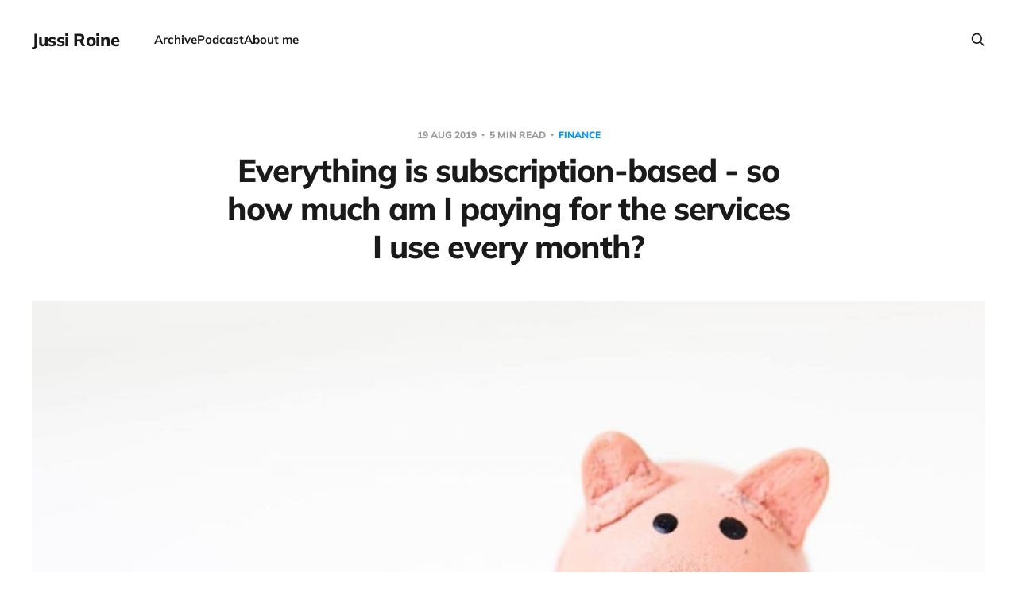

--- FILE ---
content_type: text/html; charset=utf-8
request_url: https://jussiroine.com/2019/08/everything-is-subscription-based-so-how-much-am-i-paying-for-the-services-i-use-every-month/
body_size: 7312
content:
<!DOCTYPE html>
<html lang="en">

<head>
    <meta charset="utf-8">
    <meta name="viewport" content="width=device-width, initial-scale=1">
    <title>Everything is subscription-based - so how much am I paying for the services I use every month?</title>
    <link rel="stylesheet" href="/assets/built/screen.css?v=1995c7750d">

    <link rel="icon" href="https://jussiroine.com/content/images/size/w256h256/format/jpeg/2025/07/jussi-gpt.jpg" type="image/jpeg">
    <link rel="canonical" href="https://jussiroine.com/2019/08/everything-is-subscription-based-so-how-much-am-i-paying-for-the-services-i-use-every-month/">
    <meta name="referrer" content="no-referrer-when-downgrade">
    
    <meta property="og:site_name" content="Jussi Roine">
    <meta property="og:type" content="article">
    <meta property="og:title" content="Everything is subscription-based - so how much am I paying for the services I use every month?">
    <meta property="og:description" content="I wrote about closing down my Dropbox account last week. During the weekend I had some time to reflect back on that decision (for which I am still happy with), and also the amount of money I paid for Dropbox over the months. It was close to  $1400 in total">
    <meta property="og:url" content="https://jussiroine.com/2019/08/everything-is-subscription-based-so-how-much-am-i-paying-for-the-services-i-use-every-month/">
    <meta property="og:image" content="https://jussiroine.com/content/images/2023/08/a1-55.jpg">
    <meta property="article:published_time" content="2019-08-19T12:05:43.000Z">
    <meta property="article:modified_time" content="2023-08-04T11:21:17.000Z">
    <meta property="article:tag" content="Finance">
    <meta property="article:tag" content="Google">
    <meta property="article:tag" content="HBR">
    <meta property="article:tag" content="HS.fi">
    <meta property="article:tag" content="Netflix">
    <meta property="article:tag" content="Plex">
    <meta property="article:tag" content="Spotify">
    <meta property="article:tag" content="Subscriptions">
    <meta property="article:tag" content="Thoughts">
    
    <meta name="twitter:card" content="summary_large_image">
    <meta name="twitter:title" content="Everything is subscription-based - so how much am I paying for the services I use every month?">
    <meta name="twitter:description" content="I wrote about closing down my Dropbox account last week. During the weekend I had some time to reflect back on that decision (for which I am still happy with), and also the amount of money I paid for Dropbox over the months. It was close to  $1400 in total">
    <meta name="twitter:url" content="https://jussiroine.com/2019/08/everything-is-subscription-based-so-how-much-am-i-paying-for-the-services-i-use-every-month/">
    <meta name="twitter:image" content="https://jussiroine.com/content/images/2023/08/a1-55.jpg">
    <meta name="twitter:label1" content="Written by">
    <meta name="twitter:data1" content="Jussi Roine">
    <meta name="twitter:label2" content="Filed under">
    <meta name="twitter:data2" content="Finance, Google, HBR, HS.fi, Netflix, Plex, Spotify, Subscriptions, Thoughts">
    <meta property="og:image:width" content="1200">
    <meta property="og:image:height" content="800">
    
    <script type="application/ld+json">
{
    "@context": "https://schema.org",
    "@type": "Article",
    "publisher": {
        "@type": "Organization",
        "name": "Jussi Roine",
        "url": "https://jussiroine.com/",
        "logo": {
            "@type": "ImageObject",
            "url": "https://jussiroine.com/content/images/size/w256h256/format/jpeg/2025/07/jussi-gpt.jpg",
            "width": 60,
            "height": 60
        }
    },
    "author": {
        "@type": "Person",
        "name": "Jussi Roine",
        "image": {
            "@type": "ImageObject",
            "url": "https://jussiroine.com/content/images/2025/07/jussi-gpt-1.jpg",
            "width": 800,
            "height": 800
        },
        "url": "https://jussiroine.com/author/jussi/",
        "sameAs": []
    },
    "headline": "Everything is subscription-based - so how much am I paying for the services I use every month?",
    "url": "https://jussiroine.com/2019/08/everything-is-subscription-based-so-how-much-am-i-paying-for-the-services-i-use-every-month/",
    "datePublished": "2019-08-19T12:05:43.000Z",
    "dateModified": "2023-08-04T11:21:17.000Z",
    "image": {
        "@type": "ImageObject",
        "url": "https://jussiroine.com/content/images/2023/08/a1-55.jpg",
        "width": 1200,
        "height": 800
    },
    "keywords": "Finance, Google, HBR, HS.fi, Netflix, Plex, Spotify, Subscriptions, Thoughts",
    "description": "I wrote about closing down my Dropbox account last week. During the weekend I had some time to reflect back on that decision (for which I am still happy with), and also the amount of money I paid for Dropbox over the months. It was close to  $1400 in total over 10 years, or so.\n\nI’ve been an entrepreneur for 10 years. For the first two years, I struggled, quite a bit, with making ends meet. I think it’s part of the journey when you decide to bootstrap your business. After a few years, the busine",
    "mainEntityOfPage": "https://jussiroine.com/2019/08/everything-is-subscription-based-so-how-much-am-i-paying-for-the-services-i-use-every-month/"
}
    </script>

    <meta name="generator" content="Ghost 6.0">
    <link rel="alternate" type="application/rss+xml" title="Jussi Roine" href="https://jussiroine.com/archive/rss/">
    
    <script defer src="https://cdn.jsdelivr.net/ghost/sodo-search@~1.8/umd/sodo-search.min.js" data-key="3dc79f0cbe144727c7bcf90f2c" data-styles="https://cdn.jsdelivr.net/ghost/sodo-search@~1.8/umd/main.css" data-sodo-search="https://jussiroine.com/" data-locale="en" crossorigin="anonymous"></script>
    
    <link href="https://jussiroine.com/webmentions/receive/" rel="webmention">
    <script defer src="/public/cards.min.js?v=1995c7750d"></script>
    <link rel="stylesheet" type="text/css" href="/public/cards.min.css?v=1995c7750d">
    <script defer src="/public/comment-counts.min.js?v=1995c7750d" data-ghost-comments-counts-api="https://jussiroine.com/members/api/comments/counts/"></script><style>:root {--ghost-accent-color: #0094ff;}</style>
    <style>
    .gh-content > [id]:not(:first-child) {
        margin-top: calc(0.4em * var(--content-spacing-multiplier, 1));
}    }
</style>

<style>
    .gh-content > * + * {
    margin-top: calc(0.6em * var(--content-spacing-multiplier, 1));
    margin-bottom: 0;
}
</style>

<style>
  .gh-content > .kg-card + [id] {
	margin-top: 20px !important;
}
</style>

<style>
.gh-powered-by {
   display:none;
}
</style>
</head>

<body class='post-template tag-finance tag-google tag-hbr tag-hs-fi tag-netflix tag-plex tag-spotify tag-subscriptions tag-thoughts tag-hash-import-2025-07-07-13-10 is-head-left-logo'>
<div class="site">

    <header id="gh-head" class="gh-head gh-outer">
        <div class="gh-head-inner gh-inner">
            <div class="gh-head-brand">
                <div class="gh-head-brand-wrapper">
                    <a class="gh-head-logo" href="https://jussiroine.com">
                            Jussi Roine
                    </a>
                </div>
                <button class="gh-search gh-icon-btn" aria-label="Search this site" data-ghost-search><svg xmlns="http://www.w3.org/2000/svg" fill="none" viewBox="0 0 24 24" stroke="currentColor" stroke-width="2" width="20" height="20"><path stroke-linecap="round" stroke-linejoin="round" d="M21 21l-6-6m2-5a7 7 0 11-14 0 7 7 0 0114 0z"></path></svg></button>
                <button class="gh-burger" aria-label="Toggle menu"></button>
            </div>

            <nav class="gh-head-menu">
                <ul class="nav">
    <li class="nav-archive"><a href="https://jussiroine.com/archive/">Archive</a></li>
    <li class="nav-podcast"><a href="https://jussiroine.com/podcast/">Podcast</a></li>
    <li class="nav-about-me"><a href="https://jussiroine.com/about/">About me</a></li>
</ul>

            </nav>

            <div class="gh-head-actions">
                        <button class="gh-search gh-icon-btn" aria-label="Search this site" data-ghost-search><svg xmlns="http://www.w3.org/2000/svg" fill="none" viewBox="0 0 24 24" stroke="currentColor" stroke-width="2" width="20" height="20"><path stroke-linecap="round" stroke-linejoin="round" d="M21 21l-6-6m2-5a7 7 0 11-14 0 7 7 0 0114 0z"></path></svg></button>
            </div>
        </div>
    </header>


    <div class="site-content">
        
<main class="site-main">

        <article class="single post tag-finance tag-google tag-hbr tag-hs-fi tag-netflix tag-plex tag-spotify tag-subscriptions tag-thoughts tag-hash-import-2025-07-07-13-10">

        <header class="single-header gh-canvas">
            <div class="single-meta">
                <span class="single-meta-item single-meta-date">
                    <time datetime="2019-08-19">
                        19 Aug 2019
                    </time>
                </span>
                    <span class="single-meta-item single-meta-length">
                        5 min read
                    </span>
                    <span class="single-meta-item single-meta-tag">
                        <a class="post-tag post-tag-finance" href="/tag/finance/">
                            Finance
                        </a>
                    </span>
            </div>

            <h1 class="single-title">Everything is subscription-based - so how much am I paying for the services I use every month?</h1>


                <figure class="single-media kg-width-wide">
                    <div class="u-placeholder horizontal">
                        <img
                            class="u-object-fit"
                            srcset="/content/images/size/w400/2023/08/a1-55.jpg 400w,
/content/images/size/w750/2023/08/a1-55.jpg 750w,
/content/images/size/w960/2023/08/a1-55.jpg 960w,
/content/images/size/w1140/2023/08/a1-55.jpg 1140w"
                            sizes="(min-width: 1200px) 920px, 92vw"
                            src="/content/images/size/w960/2023/08/a1-55.jpg"
                            alt="Everything is subscription-based - so how much am I paying for the services I use every month?"
                        >
                    </div>

                </figure>
        </header>

    <div class="single-content gh-content gh-canvas">
        <p>I wrote about <a href="https://jussiroine.com/2019/08/saying-goodbye-to-dropbox/">closing down my Dropbox account</a> last week. During the weekend I had some time to reflect back on that decision (for which I am still happy with), and also the amount of money I paid for Dropbox over the months. It was close to  $1400 in total over 10 years, or so.</p><p>I’ve been an entrepreneur for 10 years. For the first two years, I struggled, quite a bit, with making ends meet. I think it’s part of the journey when you decide to <a href="https://www.investopedia.com/terms/b/bootstrap.asp?ref=jussiroine.com">bootstrap your business</a>. After a few years, the business started looking better and I was able to pay myself a decent salary. Far from the salaries and bonuses, I got while working at Microsoft, but still decent to get by. Even if in the last two years I’ve been a little better off, I still remember – with a little bit of fondness, too – the struggles and challenges I had.</p><p>This got me thinking further. Most services and offerings I’m signed up for are based are subscription-based – how much am I actually paying for the services that I use every month? And do I need all these services?</p><p>I decided to tally up the services I use and pay for and decide then. I’m also slightly late, as I did some cleaning up earlier this year but even then I figured it would be a solid financial decision to verify my subscriptions.</p><p>I came up with this list:</p><!--kg-card-begin: html--><table><tbody><tr><td><strong>Service</strong></td><td><strong>Monthly cost</strong></td><td><strong>Used since</strong></td><td><strong>Total payments</strong></td></tr><tr><td>Netflix</td><td>14,99</td><td>Jul, 2019</td><td>14,99</td></tr><tr><td>Spotify Family</td><td>14,99</td><td>Mar, 2016</td><td>595</td></tr><tr><td>HS (Newspaper)</td><td>30</td><td>Jul, 2019</td><td>180</td></tr><tr><td>Harvard Business Review</td><td>8,25</td><td>Mar, 2019</td><td>99</td></tr><tr><td>Google Photos Storage</td><td>1,99</td><td>Jan, 2019</td><td>17,91</td></tr><tr><td>Plex</td><td>4,99</td><td>Nov, 2017</td><td>104,79</td></tr></tbody></table><!--kg-card-end: html--><p>Going through the list quickly; <strong>Netflix</strong> I haven’t had in years anymore. I finally relented and signed up for it this summer, as my kids kept complaining there is “<em>nothing to see on TV/Plex/DVDs/Apple TV</em>.” Okay, it’s only 14,99 € so why not. This plan gives me 4K support and 4 simultaneous streams.</p><p><strong>Spotify Family</strong><em> </em>has been a necessity for years now. I upgraded for the family model when my two oldest sons grew old enough and started asking for Spotify access. I use it quite a bit myself too, as can be seen from this snippet from Spotify’s statistics:</p><figure class="kg-card kg-image-card"><img src="https://jussiroine.com/content/images/2023/08/image-778.png" class="kg-image" alt loading="lazy" width="996" height="800" srcset="https://jussiroine.com/content/images/size/w600/2023/08/image-778.png 600w, https://jussiroine.com/content/images/2023/08/image-778.png 996w" sizes="(min-width: 720px) 720px"></figure><p>That’s about 29 minutes, each day. For 14,99 € I think it’s reasonable, but it still surprises me – it’s 50 cents a day for 29 minutes of music.</p><p><strong>HS </strong>(<a href="https://www.hs.fi/?ref=jussiroine.com">Helsingin Sanomat</a>, the largest daily newspaper in Finland) I didn’t subscribe to for years. Their online portal is great, and many of the articles are free. Now that I’ve been working more from home I felt it would be nice to have something to read in the morning that wasn’t digital. The deal was 180 € for 6 months, so 1 €/day including print, online and digital (are these not the same? anyways).</p><p>I subscribed to <strong>Harvard Business Review</strong> in March this year. Partly for <a href="https://jussiroine.com/2019/04/whats-next-for-me-starting-the-executive-mba-journey/">my studies</a>, partly to broaden my horizon. I tried the New York Times and a few other US-based newspapers, but HBR felt best. Their vast online archive has been invaluable for some of my homework, so the price is well justified.</p><p><strong>Google Photos</strong> grants me, I think, 10 GB of storage space for free. With the additional plan, I get to upgrade storage to 100 GB. My photos currently take 20 GB, so this makes sense. I used the service daily, especially for sharing photos of our family trips for the extended family.</p><p>Finally, <strong>Plex</strong>. It’s an interesting service, that <a href="https://jussiroine.com/2019/05/five-indispensable-gadgets-i-use-in-my-home-office/">I’ve used for a few years now.</a> It’s free, but a Plex Pass is required for some of the premium features. For me, it’s the recording of broadcast TV and offline sync that I use most. I realize now that Plex offers a lifetime – one-time fee essentially – that I haven’t bothered to purchase. Perhaps it’s time to switch to that one, someday.</p><p>Plex offers a nice set of built-in statistics, which shows me that in our household we’re semi-active users:</p><figure class="kg-card kg-image-card"><img src="https://jussiroine.com/content/images/2023/08/image-779.png" class="kg-image" alt loading="lazy" width="951" height="353" srcset="https://jussiroine.com/content/images/size/w600/2023/08/image-779.png 600w, https://jussiroine.com/content/images/2023/08/image-779.png 951w" sizes="(min-width: 720px) 720px"></figure><p>To visualize my subscription cost, I plotted the values in Excel and it came out with this piechart:</p><figure class="kg-card kg-image-card"><img src="https://jussiroine.com/content/images/2023/08/image-780.png" class="kg-image" alt loading="lazy" width="567" height="289"></figure><p>HS (the newspaper) is about double for what I pay for any other service. Then again, it’s about 2400 pages of content each month – delivered to my front door.</p><p>Lifetime cost paints a different picture:</p><figure class="kg-card kg-image-card"><img src="https://jussiroine.com/content/images/2023/08/image-781.png" class="kg-image" alt loading="lazy" width="561" height="387"></figure><p>Spotify, which I’ve had for over 3 years, has obviously cost me the most – about 600 €, so far. That’s a lot to pay for having music in the background when you work.</p><p>Normalizing these for the current year gives some additional insights:</p><figure class="kg-card kg-image-card"><img src="https://jussiroine.com/content/images/2023/08/image-782.png" class="kg-image" alt loading="lazy" width="481" height="289"></figure><p>The newspaper is still the largest individual investment at 40 %, while Spotify is 20 %, as well as Netflix. The others are negligible in terms of payments, totaling 20 % of monthly subscription fees.</p><h2 id="in-conclusion">In conclusion</h2><p>As much as I like to think of myself of being on top of things, it’s still eye-opening to list simple things like monthly subscription fees to see the state of things. It’s surprising how much Spotify, in the end, costs me. Even if I use it daily, it’s still 180 € a year. I’m not sure what the alternative would be, that would integrate so nicely with everything I’ve currently integrated Spotify (the car, Sonos speakers, TV, etc).</p><p>I’m happy I’ve pruned <a href="https://jussiroine.com/2019/01/bye-facebook-for-now/">a lot of useless services from my life</a>, some which cost me money, yet I’m still certain I could perhaps cancel a few of these services without sacrificing much at all. Amazon Prime is something I canceled before the holidays this year, as I realized I didn’t have any use for it.</p><p>I highly recommend anyone reading this to do this same kind of exercise, as it only takes a few minutes but can be very enlightening!</p>
    </div>

    <div class="gh-canvas">
    <footer class="single-footer">

        <div class="single-footer-left">
            <div class="navigation navigation-previous">
                <a class="navigation-link" href="/2019/08/getting-started-with-windows-terminal/" aria-label="Previous post">
                    <svg xmlns="http://www.w3.org/2000/svg" viewBox="0 0 32 32" fill="currentColor" class="icon navigation-icon">
    <path d="M26.667 14.667v2.667h-16L18 24.667l-1.893 1.893L5.547 16l10.56-10.56L18 7.333l-7.333 7.333h16z"></path>
</svg>                </a>
            </div>
        </div>

        <div class="single-footer-middle">
            <div class="single-footer-top">
                <h3 class="single-footer-title">Published by:</h3>
                <div class="author-list">
                    <div class="author-image-placeholder u-placeholder square">
                        <a href="/author/jussi/" title="Jussi Roine">
                            <img class="author-image u-object-fit" src="/content/images/size/w150/2025/07/jussi-gpt-1.jpg" alt="Jussi Roine" loading="lazy">
                        </a>
                    </div>
                </div>
            </div>
        </div>

        <div class="single-footer-right">
            <div class="navigation navigation-next">
                <a class="navigation-link" href="/2019/08/a-look-at-azure-costs-based-on-a-real-solution/" aria-label="Next post">
                    <svg xmlns="http://www.w3.org/2000/svg" viewBox="0 0 32 32" fill="currentColor" class="icon navigation-icon">
    <path d="M5.333 14.667v2.667h16L14 24.667l1.893 1.893L26.453 16 15.893 5.44 14 7.333l7.333 7.333h-16z"></path>
</svg>                </a>
            </div>
        </div>

    </footer>
    </div>

</article>
            <section class="related-wrapper gh-canvas">
        <h3 class="related-title">You might also like...</h3>
        <div class="related-feed">
                <article class="feed public post">

    <div class="feed-calendar">
        <div class="feed-calendar-day">
            07
        </div>
        <div class="feed-calendar-month">
            Apr
        </div>
    </div>

    <h2 class="feed-title">Governing Generative AI with Data Security Posture Management</h2>

    <div class="feed-right">
        <svg xmlns="http://www.w3.org/2000/svg" viewBox="0 0 32 32" fill="currentColor" class="icon icon-star">
    <path d="M16 23.027L24.24 28l-2.187-9.373 7.28-6.307-9.587-.827-3.747-8.827-3.747 8.827-9.587.827 7.267 6.307L7.759 28l8.24-4.973z"></path>
</svg>        <div class="feed-length">
            4 min read
        </div>
    </div>

    <svg xmlns="http://www.w3.org/2000/svg" viewBox="0 0 32 32" fill="currentColor" class="icon feed-icon">
    <path d="M11.453 22.107L17.56 16l-6.107-6.12L13.333 8l8 8-8 8-1.88-1.893z"></path>
</svg>
    <a class="u-permalink" href="/2025/04/governing-generative-ai-with-data-security-posture-management/" aria-label="Governing Generative AI with Data Security Posture Management"></a>

</article>                <article class="feed public post">

    <div class="feed-calendar">
        <div class="feed-calendar-day">
            02
        </div>
        <div class="feed-calendar-month">
            Apr
        </div>
    </div>

    <h2 class="feed-title">Modernizing file transfer integrations in Microsoft Azure</h2>

    <div class="feed-right">
        <svg xmlns="http://www.w3.org/2000/svg" viewBox="0 0 32 32" fill="currentColor" class="icon icon-star">
    <path d="M16 23.027L24.24 28l-2.187-9.373 7.28-6.307-9.587-.827-3.747-8.827-3.747 8.827-9.587.827 7.267 6.307L7.759 28l8.24-4.973z"></path>
</svg>        <div class="feed-length">
            5 min read
        </div>
    </div>

    <svg xmlns="http://www.w3.org/2000/svg" viewBox="0 0 32 32" fill="currentColor" class="icon feed-icon">
    <path d="M11.453 22.107L17.56 16l-6.107-6.12L13.333 8l8 8-8 8-1.88-1.893z"></path>
</svg>
    <a class="u-permalink" href="/2025/04/modernizing-file-transfer-integrations-in-microsoazure/" aria-label="Modernizing file transfer integrations in Microsoft Azure"></a>

</article>                <article class="feed public post">

    <div class="feed-calendar">
        <div class="feed-calendar-day">
            28
        </div>
        <div class="feed-calendar-month">
            Mar
        </div>
    </div>

    <h2 class="feed-title">Managing cybersecurity risks and vulnerabilities with Microsoft Security Exposure Management</h2>

    <div class="feed-right">
        <svg xmlns="http://www.w3.org/2000/svg" viewBox="0 0 32 32" fill="currentColor" class="icon icon-star">
    <path d="M16 23.027L24.24 28l-2.187-9.373 7.28-6.307-9.587-.827-3.747-8.827-3.747 8.827-9.587.827 7.267 6.307L7.759 28l8.24-4.973z"></path>
</svg>        <div class="feed-length">
            5 min read
        </div>
    </div>

    <svg xmlns="http://www.w3.org/2000/svg" viewBox="0 0 32 32" fill="currentColor" class="icon feed-icon">
    <path d="M11.453 22.107L17.56 16l-6.107-6.12L13.333 8l8 8-8 8-1.88-1.893z"></path>
</svg>
    <a class="u-permalink" href="/2025/03/managing-cybersecurity-risks-and-vulnerabilities-with-microsoft-security-exposure-management/" aria-label="Managing cybersecurity risks and vulnerabilities with Microsoft Security Exposure Management"></a>

</article>                <article class="feed public post">

    <div class="feed-calendar">
        <div class="feed-calendar-day">
            18
        </div>
        <div class="feed-calendar-month">
            Nov
        </div>
    </div>

    <h2 class="feed-title">How I migrated from X (Twitter) to Bluesky</h2>

    <div class="feed-right">
        <svg xmlns="http://www.w3.org/2000/svg" viewBox="0 0 32 32" fill="currentColor" class="icon icon-star">
    <path d="M16 23.027L24.24 28l-2.187-9.373 7.28-6.307-9.587-.827-3.747-8.827-3.747 8.827-9.587.827 7.267 6.307L7.759 28l8.24-4.973z"></path>
</svg>        <div class="feed-length">
            3 min read
        </div>
    </div>

    <svg xmlns="http://www.w3.org/2000/svg" viewBox="0 0 32 32" fill="currentColor" class="icon feed-icon">
    <path d="M11.453 22.107L17.56 16l-6.107-6.12L13.333 8l8 8-8 8-1.88-1.893z"></path>
</svg>
    <a class="u-permalink" href="/2024/11/how-i-migrated-from-x-twitter-to-bluesky/" aria-label="How I migrated from X (Twitter) to Bluesky"></a>

</article>                <article class="feed public post">

    <div class="feed-calendar">
        <div class="feed-calendar-day">
            09
        </div>
        <div class="feed-calendar-month">
            Aug
        </div>
    </div>

    <h2 class="feed-title">Finding the perfect 4K display for a MacBook Pro</h2>

    <div class="feed-right">
        <svg xmlns="http://www.w3.org/2000/svg" viewBox="0 0 32 32" fill="currentColor" class="icon icon-star">
    <path d="M16 23.027L24.24 28l-2.187-9.373 7.28-6.307-9.587-.827-3.747-8.827-3.747 8.827-9.587.827 7.267 6.307L7.759 28l8.24-4.973z"></path>
</svg>        <div class="feed-length">
            4 min read
        </div>
    </div>

    <svg xmlns="http://www.w3.org/2000/svg" viewBox="0 0 32 32" fill="currentColor" class="icon feed-icon">
    <path d="M11.453 22.107L17.56 16l-6.107-6.12L13.333 8l8 8-8 8-1.88-1.893z"></path>
</svg>
    <a class="u-permalink" href="/2024/08/finding-the-perfect-4k-display-for-a-macbook-pro/" aria-label="Finding the perfect 4K display for a MacBook Pro"></a>

</article>        </div>
    </section>


</main>

    </div>

    <footer class="gh-foot gh-outer">
        <div class="gh-foot-inner gh-inner">
            <div class="gh-copyright">
                Jussi Roine © 2026
            </div>
                <nav class="gh-foot-menu">
                    <ul class="nav">
    <li class="nav-archive"><a href="https://jussiroine.com/archive/">Archive</a></li>
    <li class="nav-podcast"><a href="https://jussiroine.com/podcast/">Podcast</a></li>
    <li class="nav-about-me"><a href="https://jussiroine.com/about/">About me</a></li>
</ul>

                </nav>
            <div class="gh-powered-by">
                <a href="https://ghost.org/" target="_blank" rel="noopener">Powered by Ghost</a>
            </div>
        </div>
    </footer>

</div>

    <div class="pswp" tabindex="-1" role="dialog" aria-hidden="true">
    <div class="pswp__bg"></div>

    <div class="pswp__scroll-wrap">
        <div class="pswp__container">
            <div class="pswp__item"></div>
            <div class="pswp__item"></div>
            <div class="pswp__item"></div>
        </div>

        <div class="pswp__ui pswp__ui--hidden">
            <div class="pswp__top-bar">
                <div class="pswp__counter"></div>

                <button class="pswp__button pswp__button--close" title="Close (Esc)"></button>
                <button class="pswp__button pswp__button--share" title="Share"></button>
                <button class="pswp__button pswp__button--fs" title="Toggle fullscreen"></button>
                <button class="pswp__button pswp__button--zoom" title="Zoom in/out"></button>

                <div class="pswp__preloader">
                    <div class="pswp__preloader__icn">
                        <div class="pswp__preloader__cut">
                            <div class="pswp__preloader__donut"></div>
                        </div>
                    </div>
                </div>
            </div>

            <div class="pswp__share-modal pswp__share-modal--hidden pswp__single-tap">
                <div class="pswp__share-tooltip"></div>
            </div>

            <button class="pswp__button pswp__button--arrow--left" title="Previous (arrow left)"></button>
            <button class="pswp__button pswp__button--arrow--right" title="Next (arrow right)"></button>

            <div class="pswp__caption">
                <div class="pswp__caption__center"></div>
            </div>
        </div>
    </div>
</div>
<script
    src="https://code.jquery.com/jquery-3.5.1.min.js"
    integrity="sha256-9/aliU8dGd2tb6OSsuzixeV4y/faTqgFtohetphbbj0="
    crossorigin="anonymous">
</script>
<script src='/assets/built/main.min.js?v=1995c7750d'></script>



<script defer src="https://static.cloudflareinsights.com/beacon.min.js/vcd15cbe7772f49c399c6a5babf22c1241717689176015" integrity="sha512-ZpsOmlRQV6y907TI0dKBHq9Md29nnaEIPlkf84rnaERnq6zvWvPUqr2ft8M1aS28oN72PdrCzSjY4U6VaAw1EQ==" data-cf-beacon='{"version":"2024.11.0","token":"a3f89092ad8443ebb510b7c163b3d8b9","r":1,"server_timing":{"name":{"cfCacheStatus":true,"cfEdge":true,"cfExtPri":true,"cfL4":true,"cfOrigin":true,"cfSpeedBrain":true},"location_startswith":null}}' crossorigin="anonymous"></script>
</body>
</html>